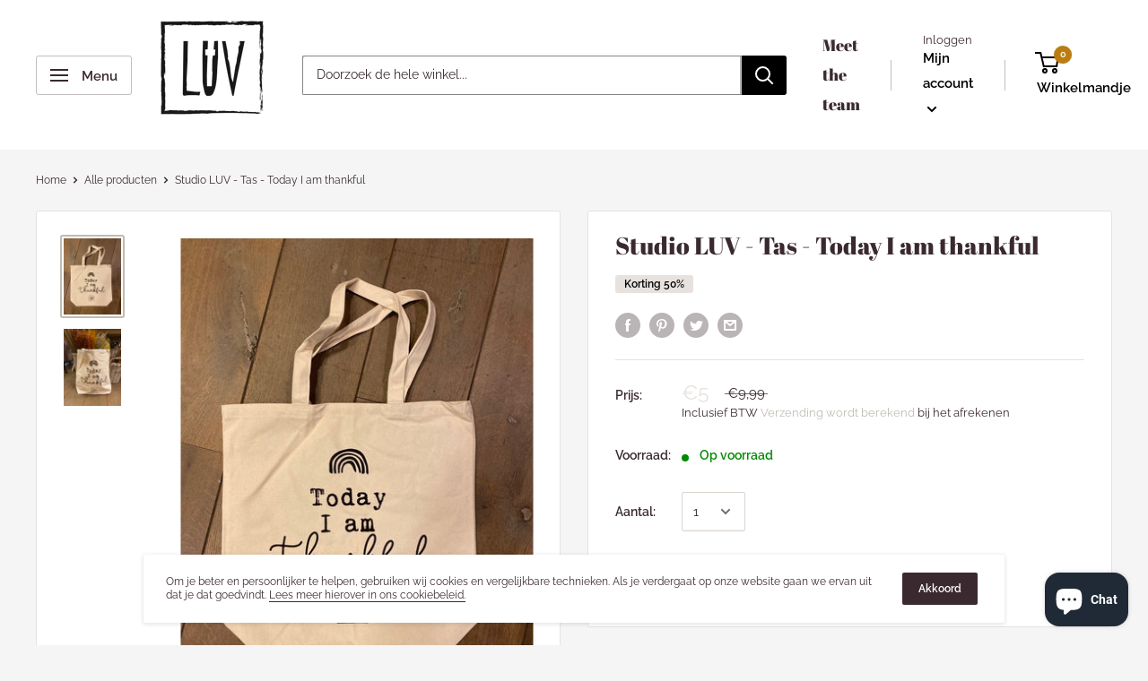

--- FILE ---
content_type: text/css
request_url: https://www.luvspakenburg.nl/cdn/shop/t/3/assets/custom-css-shopify.css?v=123646593780249027681591702129
body_size: -106
content:
@media (min-width: 1025px){.slideshow__title{font-size:50px!important;margin-bottom:0!important}}@media (min-width: 1025px){.slideshow__content{font-size:25px!important}}.nav-bar__item{text-transform:uppercase}#shopify-section-page-team-template .page__title{display:none}.nav-bar__link{font-weight:500;color:#fff}.header__logo{margin-bottom:16px}.search-bar__input-wrapper{border:1px solid #0000004d}.search-bar__submit{background:#000!important}.cart-recap__note-button{font-size:13px;font-weight:700}.nav-bar__link,.header__action-item-content{color:#000!important}.nav-bar__link[aria-expanded=true]{color:#000!important;font-weight:700!important}.header__search-bar-wrapper{width:45%;flex:none}.link:hover,.link:focus{color:#000!important;font-weight:700!important}.header__mobile-nav-toggle{color:#000;border:2px solid #000;padding:10px;border-radius:2px}.header__action-item{color:#000}@media screen and (max-width: 600px){.header__search-bar-wrapper{width:100%;flex:1 auto!important}}@media screen and (max-width: 321px){.mini-cart__recap .button-group--loose>*{line-height:1.5;padding-top:10px;padding-bottom:10px}}@media screen and (max-width: 640px){.header__logo-image{max-width:70px!important}.icon-state .icon-state__primary,.icon-state .icon-state__secondary{transition:unset!important}.header__action-list{margin-left:0}.header__logo{margin-left:auto;margin-right:auto;margin-bottom:0}.header__inner{justify-content:center}.search-bar__close-text{color:#000}.mini-cart__button-container .button{font-size:12px}}.icon-state[aria-expanded=true] .icon-state__secondary{left:10px}.quick-links__image-ie-fix{max-width:125px!important}@media screen and (min-width: 1280px){.\31\/3--desk{width:25%!important}}.promo-block--small .promo-block__image-wrapper{background-size:cover!important}.footer{background:#fff}.spf-status-loading #gf-products{opacity:1;visibility:visible}.spf-has-filter #gf-products{margin-left:0;margin-right:0}.team__member-pic--rounded{border-radius:0}.team__member-pic{width:200px}.image-with-text__image-container{border:1px solid #e7e2de;padding:8px;background:#f7f4f2}.search-bar__filter-label{display:none}
/*# sourceMappingURL=/cdn/shop/t/3/assets/custom-css-shopify.css.map?v=123646593780249027681591702129 */
